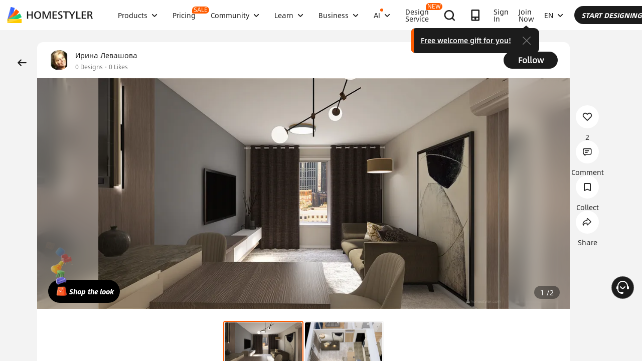

--- FILE ---
content_type: text/html; charset=utf-8
request_url: https://www.google.com/recaptcha/api2/aframe
body_size: 174
content:
<!DOCTYPE HTML><html><head><meta http-equiv="content-type" content="text/html; charset=UTF-8"></head><body><script nonce="QoBE5EwgT7yr6ufbL2nLPA">/** Anti-fraud and anti-abuse applications only. See google.com/recaptcha */ try{var clients={'sodar':'https://pagead2.googlesyndication.com/pagead/sodar?'};window.addEventListener("message",function(a){try{if(a.source===window.parent){var b=JSON.parse(a.data);var c=clients[b['id']];if(c){var d=document.createElement('img');d.src=c+b['params']+'&rc='+(localStorage.getItem("rc::a")?sessionStorage.getItem("rc::b"):"");window.document.body.appendChild(d);sessionStorage.setItem("rc::e",parseInt(sessionStorage.getItem("rc::e")||0)+1);localStorage.setItem("rc::h",'1768644946938');}}}catch(b){}});window.parent.postMessage("_grecaptcha_ready", "*");}catch(b){}</script></body></html>

--- FILE ---
content_type: application/javascript
request_url: https://gj.mmstat.com/eg.js?t=1768644942292
body_size: -75
content:
window.goldlog=(window.goldlog||{});goldlog.Etag="Rk/yIQilhRYCAQOO244uNkJY";goldlog.stag=1;

--- FILE ---
content_type: application/javascript
request_url: https://gj.mmstat.com/eg.js?t=1768644933412
body_size: 83
content:
window.goldlog=(window.goldlog||{});goldlog.Etag="Rk/yIQilhRYCAQOO244uNkJY";goldlog.stag=2;